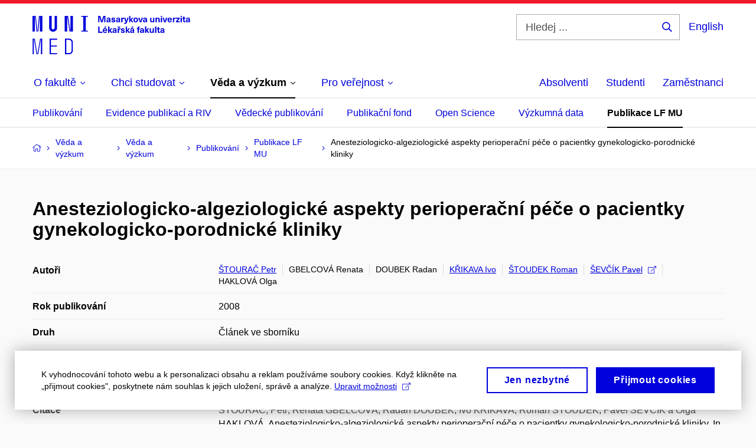

--- FILE ---
content_type: text/plain; charset=utf-8
request_url: https://www.med.muni.cz/Redakce/Api/ExtProxyApi/GetCitation?id=808237&lang=cs
body_size: 297
content:
ŠTOURAČ, Petr; Renata GBELCOVÁ; Radan DOUBEK; Ivo KŘIKAVA;
Roman ŠTOUDEK; Pavel ŠEVČÍK a Olga HAKLOVÁ.
Anesteziologicko-algeziologické aspekty perioperační péče o
pacientky gynekologicko-porodnické kliniky. In Sborník abstrakt
9. Anesteziologických dnů Na Homolce. 1. vyd. Brno: AKUTNE.CZ,
2008, s. 19. ISSN 1803-179X.